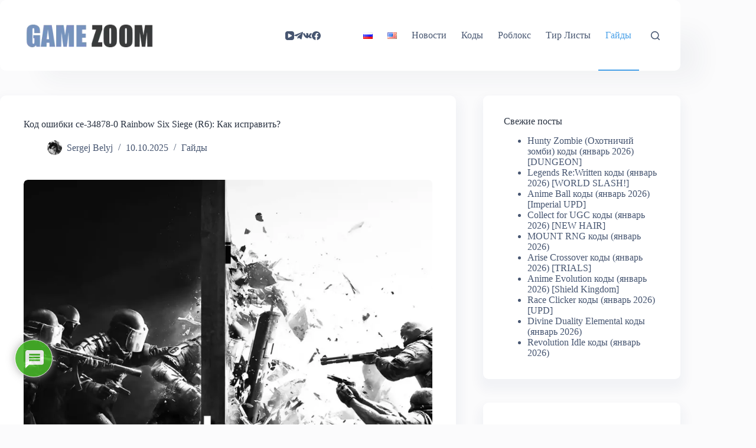

--- FILE ---
content_type: text/html; charset=utf-8
request_url: https://www.google.com/recaptcha/api2/aframe
body_size: 267
content:
<!DOCTYPE HTML><html><head><meta http-equiv="content-type" content="text/html; charset=UTF-8"></head><body><script nonce="ryjSfPSXjkEetT5zMyeCcw">/** Anti-fraud and anti-abuse applications only. See google.com/recaptcha */ try{var clients={'sodar':'https://pagead2.googlesyndication.com/pagead/sodar?'};window.addEventListener("message",function(a){try{if(a.source===window.parent){var b=JSON.parse(a.data);var c=clients[b['id']];if(c){var d=document.createElement('img');d.src=c+b['params']+'&rc='+(localStorage.getItem("rc::a")?sessionStorage.getItem("rc::b"):"");window.document.body.appendChild(d);sessionStorage.setItem("rc::e",parseInt(sessionStorage.getItem("rc::e")||0)+1);localStorage.setItem("rc::h",'1769378094052');}}}catch(b){}});window.parent.postMessage("_grecaptcha_ready", "*");}catch(b){}</script></body></html>

--- FILE ---
content_type: text/css
request_url: https://game-zoom.ru/wp-content/plugins/copycod/promo-style.css?ver=4.9
body_size: 537
content:
    .promo-table-wrapper {width:100%; overflow-x:auto;}
    .promo-table {width:100%; border-collapse:collapse; margin:20px 0; font-family:Arial,sans-serif; display:table;}
    .promo-table th, .promo-table td {border:1px solid #ddd; padding:10px; text-align:left; vertical-align:top;}
    .promo-table th {background-color:#e8f5ff; font-weight:bold;}
    .promo-code {
        position:relative;
        font-weight:bold;
        font-family:Consolas,Menlo,Monaco,monospace;
        background-color:#f9fbff;
        border:1px solid #c9e5ff;
        padding:3px 6px;
        border-radius:4px;
        cursor:pointer;
        white-space:nowrap;
        display:inline-block;
        color:#004080;
        transition:transform 0.15s ease, box-shadow 0.15s ease;
    }
    .promo-code:hover {transform:scale(1.05); box-shadow:0 2px 6px rgba(0,64,128,0.25);}
    .promo-tooltip {
        position:absolute;
        top:-28px;
        left:50%;
        transform:translateX(-50%);
        background:#004080;
        color:#fff;
        padding:2px 6px;
        border-radius:3px;
        font-size:12px;
        opacity:0;
        white-space:nowrap;
        pointer-events:none;
        transition:opacity 0.2s ease;
    }
    .promo-code:hover .promo-tooltip {opacity:1;}
    .promo-desc {word-break:break-word; white-space:normal;}
    .promo-toast {position:fixed; bottom:20px; left:50%; transform:translateX(-50%) translateY(100%); background:#333; color:#fff; padding:10px 20px; border-radius:5px; opacity:0; z-index:9999; transition: all 0.3s ease;}
    .promo-toast.show {transform:translateX(-50%) translateY(0); opacity:1;}